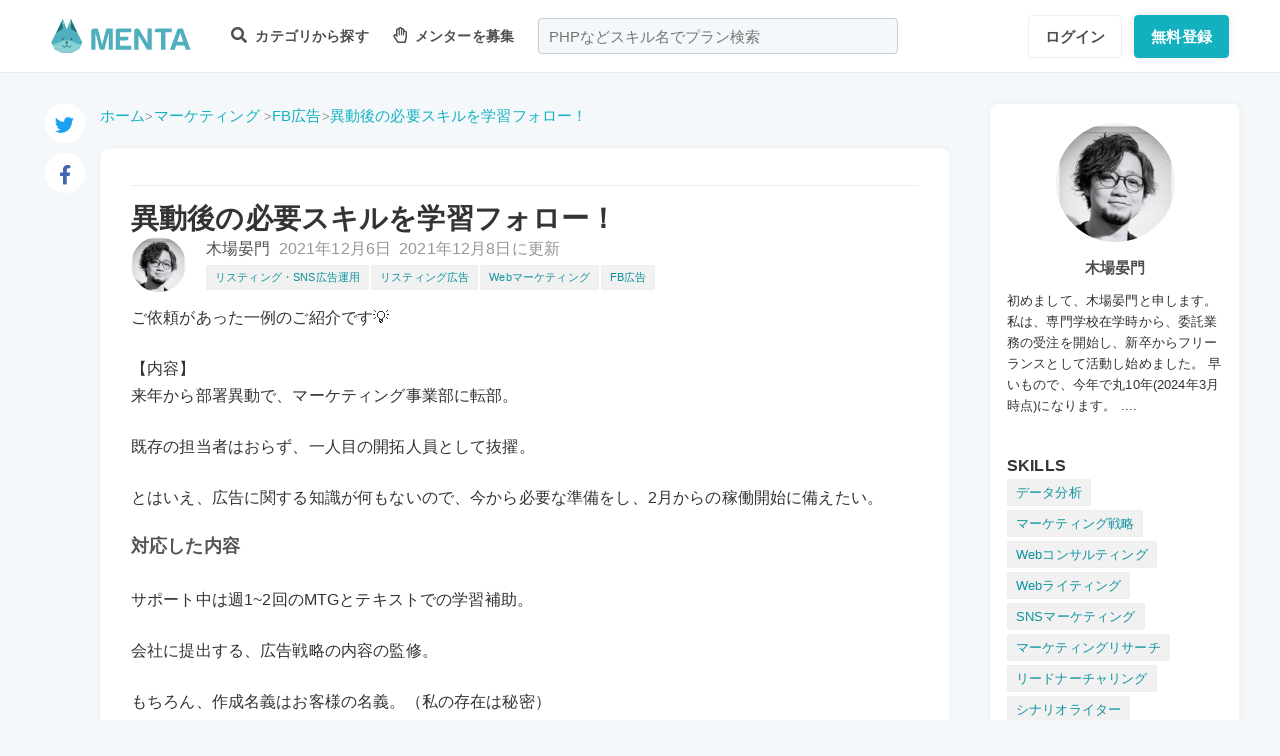

--- FILE ---
content_type: text/html; charset=UTF-8
request_url: https://menta.work/post/detail/37045/SEp37h2XahQDCiYdqSlH?searchTag=2802
body_size: 14557
content:
<!DOCTYPE html>
<html lang="ja">

<head>
    <meta charset="UTF-8">
    <meta http-equiv="X-UA-Compatible"
          content="IE=edge">
    <title>異動後の必要スキルを学習フォロー！ | 【MENTA】No1.メンターサービスでプロに直接相談しよう！</title>
    <link rel="shortcut icon"
          href="https://menta.work/resource/img/favicon.ico">
    <meta name="csrf-token"
          content="Yt8Hz9265mxyHrJHZhxGTH9ALPOKe8pxYYn5XZfF">
            <meta name="description"
              content="ご依頼があった一例のご紹介です💡
【内容】
来年から部署異動で、マーケティング事業部に転部。
既存の担当者はおらず、一人目の開拓人員として抜擢。
とはいえ、広告に関する知識が何もないので、今から必要な....">
            <meta name="thumbnail"
          content="https://menta.work/resource/img/ogp.png">
            <meta name="robots"
              content="noindex,follow">
                <meta property="og:title"
              content="異動後の必要スキルを学習フォロー！｜【MENTA】No1.メンターサービスでプロに直接相談しよう！" />
        <meta property="og:description"
          content="ご依頼があった一例のご紹介です💡
【内容】
来年から部署異動で、マーケティング事業部に転部。
既存の担当者はおらず、一人目の開拓人員として抜擢。
とはいえ、広告に関する知識が何もないので、今から必要な...." />
    <meta property="og:type"
          content="website" />
    <meta property="og:url"
          content="https://menta.work/post/detail/37045/SEp37h2XahQDCiYdqSlH?searchTag=2802" />
    <meta property="og:image"
          content="https://menta.work/images/menta_ogp.png" />
    <meta property="image_src"
          content="https://menta.work/images/menta_ogp.png">
    <meta property="og:locale"
          content="ja_JP" />
    <meta property="fb:app_id"
          content="1236373853159960" />
    <meta name="twitter:card"
          content="summary">
    <meta name="twitter:site"
          content="@mentajp">
            <meta name="twitter:title"
              content="異動後の必要スキルを学習フォロー！｜MENTA">
        <meta name="twitter:description"
          content="ご依頼があった一例のご紹介です💡
【内容】
来年から部署異動で、マーケティング事業部に転部。
既存の担当者はおらず、一人目の開拓人員として抜擢。
とはいえ、広告に関する知識が何もないので、今から必要な....">
    <meta name="twitter:image"
          content="https://menta.work/images/menta_ogp.png">
    <meta name="p:domain_verify"
          content="f6fdf31f9c7b382ff94bb5adcb360918" />

    
    
        
            <script type="application/ld+json">
        {
            "@context": "https://schema.org",
            "@type": "BreadcrumbList",
            "itemListElement": [
                {
                    "@type": "ListItem",
                    "position": 1,
                    "name": "ホーム",
                    "item": "https://menta.work"
                },
                {
                    "@type": "ListItem",
                    "position": 2,
                    "name": "マーケティング",
                        "item": "https://menta.work/post/category/5"
                },
                    {
                "@type": "ListItem",
                "position": 3,
                        "name": "FB広告",
                        "item": "https://menta.work/post/tag/2802"
                    },
                {
            "@type": "ListItem",
            "position": 4,
                    "name": "異動後の必要スキルを学習フォロー！",
                    "item": "https://menta.work/post/detail/37045/SEp37h2XahQDCiYdqSlH"
                }
            ]
        }
    </script>

    <link rel="preload" as="style" href="https://menta.work/build/assets/app-BvAl6ZIe.css" /><link rel="preload" as="style" href="https://menta.work/build/assets/app-CO1C6y64.css" /><link rel="modulepreload" href="https://menta.work/build/assets/app-Cto-id9J.js" /><link rel="stylesheet" href="https://menta.work/build/assets/app-BvAl6ZIe.css" /><link rel="stylesheet" href="https://menta.work/build/assets/app-CO1C6y64.css" /><script type="module" src="https://menta.work/build/assets/app-Cto-id9J.js" defer></script>    
    <script type="text/javascript">
        (function() {
            var css = document.createElement('link');
            css.href = '/resource/css/fontawesome/css/all.min.css';
            css.rel = 'stylesheet';
            css.type = 'text/css';
            document.getElementsByTagName('head')[0].appendChild(css);
        })();
    </script>

    
    <meta name="viewport"
          content="width=device-width,initial-scale=1,maximum-scale=1.0">

    <!-- Global Site Tag (gtag.js) - Google Analytics -->
    <script async
            src="https://www.googletagmanager.com/gtag/js?id=UA-120129337-1"></script>
    <script>
        window.dataLayer = window.dataLayer || [];

        function gtag() {
            dataLayer.push(arguments);
        }

        gtag('js', new Date());
                    gtag('config', 'UA-120129337-1', {
                'optimize_id': 'GTM-MQ4DT8T'
            });
            </script>

    <!-- Google Tag Manager -->
    <script>
        (function(w, d, s, l, i) {
            w[l] = w[l] || [];
            w[l].push({
                'gtm.start': new Date().getTime(),
                event: 'gtm.js'
            });
            var f = d.getElementsByTagName(s)[0],
                j = d.createElement(s),
                dl = l != 'dataLayer' ? '&l=' + l : '';
            j.async = true;
            j.src =
                'https://www.googletagmanager.com/gtm.js?id=' + i + dl;
            f.parentNode.insertBefore(j, f);
        })(window, document, 'script', 'dataLayer', 'GTM-W8MC72X');
    </script>
    <!-- End Google Tag Manager -->

    <!-- Google Tag Manager -->
    <script>
        (function(w, d, s, l, i) {
            w[l] = w[l] || [];
            w[l].push({
                'gtm.start': new Date().getTime(),
                event: 'gtm.js'
            });
            var f = d.getElementsByTagName(s)[0],
                j = d.createElement(s),
                dl = l != 'dataLayer' ? '&l=' + l : '';
            j.async = true;
            j.src =
                'https://www.googletagmanager.com/gtm.js?id=' + i + dl;
            f.parentNode.insertBefore(j, f);
        })(window, document, 'script', 'dataLayer', 'GTM-WWS8TC92');
    </script>
    <!-- End Google Tag Manager -->

        
    <link rel="apple-touch-icon"
          href="https://menta.work/resource/img/logo-192x192.png">
    <meta name="apple-mobile-web-app-status-bar"
          content="#37a5ac">
    <meta name="theme-color"
          content="#37a5ac">
</head>

<body>
    <!-- Google Tag Manager (noscript) -->
    <noscript>
        <iframe src="https://www.googletagmanager.com/ns.html?id=GTM-W8MC72X"
                height="0"
                width="0"
                style="display:none;visibility:hidden"></iframe>
    </noscript>
    <!-- End Google Tag Manager (noscript) -->

    <!-- Google Tag Manager (noscript) -->
    <noscript>
        <iframe src="https://www.googletagmanager.com/ns.html?id=GTM-WWS8TC92"
                height="0"
                width="0"
                style="display:none;visibility:hidden"></iframe>
    </noscript>
    <!-- End Google Tag Manager (noscript) -->

    
    
    
    

    <!-- swiper.js -->
    <link rel="stylesheet"
          href="https://cdn.jsdelivr.net/npm/swiper@7/swiper-bundle.min.css" />
    <script src="https://cdn.jsdelivr.net/npm/swiper@7/swiper-bundle.min.js"></script>

    <main id="app"
          class=""
          data-action="post/show">
        <div class="v-app header-container sticky top-0 z-50">
                                                    
                <header class="header mini pc_header hidden lg:block">
    <div class="header_inner">
        <div class="header_inner_head flexbox">
            <div id="logo">
                <a href="/"
                   class="flexbox"><img src="https://menta.work/resource/img/logo.svg"
                         loading="lazy"
                         alt="ヘッダーロゴ"></a>
            </div>

            
                <ul class="menu gnav flexbox">

                    
                    
                    
                                            <li class="menu_item flexbox"
                            style="margin-right: 24px;">
                            <a href="https://menta.work/plan"><i class="fas fa-search"></i>
                                カテゴリから探す
                            </a>
                            <ul class="bigmenu">
                                                                    <li class="bigmenu_item">
                                        <a class="bigmenu_item_link"
                                           href="https://menta.work/plan/category/1">
                                            プログラミング
                                        </a>
                                        <ul class="grandchild categories">
                                                                                            <li class="grandchild_item">
                                                    <a class="grandchild_item_link"
                                                       href="https://menta.work/plan/category/27">
                                                        サーバーサイド
                                                    </a>
                                                </li>
                                                                                            <li class="grandchild_item">
                                                    <a class="grandchild_item_link"
                                                       href="https://menta.work/plan/category/28">
                                                        フロントエンド
                                                    </a>
                                                </li>
                                                                                            <li class="grandchild_item">
                                                    <a class="grandchild_item_link"
                                                       href="https://menta.work/plan/category/105">
                                                        フルスタック
                                                    </a>
                                                </li>
                                                                                            <li class="grandchild_item">
                                                    <a class="grandchild_item_link"
                                                       href="https://menta.work/plan/category/29">
                                                        スマートフォンアプリ
                                                    </a>
                                                </li>
                                                                                            <li class="grandchild_item">
                                                    <a class="grandchild_item_link"
                                                       href="https://menta.work/plan/category/30">
                                                        インフラ・クラウド
                                                    </a>
                                                </li>
                                                                                            <li class="grandchild_item">
                                                    <a class="grandchild_item_link"
                                                       href="https://menta.work/plan/category/32">
                                                        ゲームプログラム
                                                    </a>
                                                </li>
                                                                                            <li class="grandchild_item">
                                                    <a class="grandchild_item_link"
                                                       href="https://menta.work/plan/category/34">
                                                        WEB制作
                                                    </a>
                                                </li>
                                                                                            <li class="grandchild_item">
                                                    <a class="grandchild_item_link"
                                                       href="https://menta.work/plan/category/104">
                                                        ノーコード
                                                    </a>
                                                </li>
                                                                                    </ul>
                                    </li>
                                                                    <li class="bigmenu_item">
                                        <a class="bigmenu_item_link"
                                           href="https://menta.work/plan/category/6">
                                            デザイン
                                        </a>
                                        <ul class="grandchild categories">
                                                                                            <li class="grandchild_item">
                                                    <a class="grandchild_item_link"
                                                       href="https://menta.work/plan/category/35">
                                                        スマホアプリデザイン
                                                    </a>
                                                </li>
                                                                                            <li class="grandchild_item">
                                                    <a class="grandchild_item_link"
                                                       href="https://menta.work/plan/category/36">
                                                        UI・UX
                                                    </a>
                                                </li>
                                                                                            <li class="grandchild_item">
                                                    <a class="grandchild_item_link"
                                                       href="https://menta.work/plan/category/37">
                                                        CMS構築
                                                    </a>
                                                </li>
                                                                                            <li class="grandchild_item">
                                                    <a class="grandchild_item_link"
                                                       href="https://menta.work/plan/category/38">
                                                        ECサイト構築
                                                    </a>
                                                </li>
                                                                                            <li class="grandchild_item">
                                                    <a class="grandchild_item_link"
                                                       href="https://menta.work/plan/category/39">
                                                        ロゴ／イラスト
                                                    </a>
                                                </li>
                                                                                            <li class="grandchild_item">
                                                    <a class="grandchild_item_link"
                                                       href="https://menta.work/plan/category/40">
                                                        チラシ・パンフレット
                                                    </a>
                                                </li>
                                                                                            <li class="grandchild_item">
                                                    <a class="grandchild_item_link"
                                                       href="https://menta.work/plan/category/96">
                                                        Webデザイン
                                                    </a>
                                                </li>
                                                                                            <li class="grandchild_item">
                                                    <a class="grandchild_item_link"
                                                       href="https://menta.work/plan/category/100">
                                                        プロダクトデザイン
                                                    </a>
                                                </li>
                                                                                            <li class="grandchild_item">
                                                    <a class="grandchild_item_link"
                                                       href="https://menta.work/plan/category/102">
                                                        3Dデザイン
                                                    </a>
                                                </li>
                                                                                            <li class="grandchild_item">
                                                    <a class="grandchild_item_link"
                                                       href="https://menta.work/plan/category/103">
                                                        グラフィックデザイン
                                                    </a>
                                                </li>
                                                                                    </ul>
                                    </li>
                                                                    <li class="bigmenu_item">
                                        <a class="bigmenu_item_link"
                                           href="https://menta.work/plan/category/5">
                                            マーケティング
                                        </a>
                                        <ul class="grandchild categories">
                                                                                            <li class="grandchild_item">
                                                    <a class="grandchild_item_link"
                                                       href="https://menta.work/plan/category/44">
                                                        SEO／SEM
                                                    </a>
                                                </li>
                                                                                            <li class="grandchild_item">
                                                    <a class="grandchild_item_link"
                                                       href="https://menta.work/plan/category/43">
                                                        リスティング・SNS広告運用
                                                    </a>
                                                </li>
                                                                                            <li class="grandchild_item">
                                                    <a class="grandchild_item_link"
                                                       href="https://menta.work/plan/category/72">
                                                        SNSマーケティング
                                                    </a>
                                                </li>
                                                                                            <li class="grandchild_item">
                                                    <a class="grandchild_item_link"
                                                       href="https://menta.work/plan/category/42">
                                                        オフラインマーケティング
                                                    </a>
                                                </li>
                                                                                            <li class="grandchild_item">
                                                    <a class="grandchild_item_link"
                                                       href="https://menta.work/plan/category/45">
                                                        データサイエンティスト
                                                    </a>
                                                </li>
                                                                                            <li class="grandchild_item">
                                                    <a class="grandchild_item_link"
                                                       href="https://menta.work/plan/category/89">
                                                        ブランディング
                                                    </a>
                                                </li>
                                                                                            <li class="grandchild_item">
                                                    <a class="grandchild_item_link"
                                                       href="https://menta.work/plan/category/90">
                                                        アナリティクス
                                                    </a>
                                                </li>
                                                                                            <li class="grandchild_item">
                                                    <a class="grandchild_item_link"
                                                       href="https://menta.work/plan/category/91">
                                                        マーケティング戦略
                                                    </a>
                                                </li>
                                                                                    </ul>
                                    </li>
                                                                    <li class="bigmenu_item">
                                        <a class="bigmenu_item_link"
                                           href="https://menta.work/plan/category/24">
                                            ビジネス
                                        </a>
                                        <ul class="grandchild categories">
                                                                                            <li class="grandchild_item">
                                                    <a class="grandchild_item_link"
                                                       href="https://menta.work/plan/category/3">
                                                        起業・独立
                                                    </a>
                                                </li>
                                                                                            <li class="grandchild_item">
                                                    <a class="grandchild_item_link"
                                                       href="https://menta.work/plan/category/21">
                                                        就職・キャリア相談
                                                    </a>
                                                </li>
                                                                                            <li class="grandchild_item">
                                                    <a class="grandchild_item_link"
                                                       href="https://menta.work/plan/category/71">
                                                        副業
                                                    </a>
                                                </li>
                                                                                            <li class="grandchild_item">
                                                    <a class="grandchild_item_link"
                                                       href="https://menta.work/plan/category/58">
                                                        マネジメント
                                                    </a>
                                                </li>
                                                                                            <li class="grandchild_item">
                                                    <a class="grandchild_item_link"
                                                       href="https://menta.work/plan/category/20">
                                                        営業・セールス
                                                    </a>
                                                </li>
                                                                                            <li class="grandchild_item">
                                                    <a class="grandchild_item_link"
                                                       href="https://menta.work/plan/category/55">
                                                        Microsoft Officeツール
                                                    </a>
                                                </li>
                                                                                            <li class="grandchild_item">
                                                    <a class="grandchild_item_link"
                                                       href="https://menta.work/plan/category/56">
                                                        プレゼン・資料作成
                                                    </a>
                                                </li>
                                                                                            <li class="grandchild_item">
                                                    <a class="grandchild_item_link"
                                                       href="https://menta.work/plan/category/57">
                                                        ビジネスコミュニケーション
                                                    </a>
                                                </li>
                                                                                            <li class="grandchild_item">
                                                    <a class="grandchild_item_link"
                                                       href="https://menta.work/plan/category/60">
                                                        会計・ファイナンス
                                                    </a>
                                                </li>
                                                                                            <li class="grandchild_item">
                                                    <a class="grandchild_item_link"
                                                       href="https://menta.work/plan/category/59">
                                                        広報
                                                    </a>
                                                </li>
                                                                                            <li class="grandchild_item">
                                                    <a class="grandchild_item_link"
                                                       href="https://menta.work/plan/category/99">
                                                        貿易・EC運営
                                                    </a>
                                                </li>
                                                                                    </ul>
                                    </li>
                                                                    <li class="bigmenu_item">
                                        <a class="bigmenu_item_link"
                                           href="https://menta.work/plan/category/31">
                                            AI・機械学習
                                        </a>
                                        <ul class="grandchild categories">
                                                                                            <li class="grandchild_item">
                                                    <a class="grandchild_item_link"
                                                       href="https://menta.work/plan/category/81">
                                                        ChatGPT / プロンプトエンジニアリング
                                                    </a>
                                                </li>
                                                                                            <li class="grandchild_item">
                                                    <a class="grandchild_item_link"
                                                       href="https://menta.work/plan/category/106">
                                                        生成AIビジネス活用
                                                    </a>
                                                </li>
                                                                                            <li class="grandchild_item">
                                                    <a class="grandchild_item_link"
                                                       href="https://menta.work/plan/category/107">
                                                        AIプロダクト開発
                                                    </a>
                                                </li>
                                                                                            <li class="grandchild_item">
                                                    <a class="grandchild_item_link"
                                                       href="https://menta.work/plan/category/84">
                                                        AI画像
                                                    </a>
                                                </li>
                                                                                            <li class="grandchild_item">
                                                    <a class="grandchild_item_link"
                                                       href="https://menta.work/plan/category/82">
                                                        データサイエンス
                                                    </a>
                                                </li>
                                                                                            <li class="grandchild_item">
                                                    <a class="grandchild_item_link"
                                                       href="https://menta.work/plan/category/83">
                                                        機械学習
                                                    </a>
                                                </li>
                                                                                    </ul>
                                    </li>
                                                                    <li class="bigmenu_item">
                                        <a class="bigmenu_item_link"
                                           href="https://menta.work/plan/category/15">
                                            動画・映像
                                        </a>
                                        <ul class="grandchild categories">
                                                                                            <li class="grandchild_item">
                                                    <a class="grandchild_item_link"
                                                       href="https://menta.work/plan/category/51">
                                                        カメラ撮影
                                                    </a>
                                                </li>
                                                                                            <li class="grandchild_item">
                                                    <a class="grandchild_item_link"
                                                       href="https://menta.work/plan/category/52">
                                                        動画編集
                                                    </a>
                                                </li>
                                                                                            <li class="grandchild_item">
                                                    <a class="grandchild_item_link"
                                                       href="https://menta.work/plan/category/53">
                                                        CG・アニメーション
                                                    </a>
                                                </li>
                                                                                            <li class="grandchild_item">
                                                    <a class="grandchild_item_link"
                                                       href="https://menta.work/plan/category/97">
                                                        声優
                                                    </a>
                                                </li>
                                                                                            <li class="grandchild_item">
                                                    <a class="grandchild_item_link"
                                                       href="https://menta.work/plan/category/101">
                                                        画像編集
                                                    </a>
                                                </li>
                                                                                    </ul>
                                    </li>
                                                                    <li class="bigmenu_item">
                                        <a class="bigmenu_item_link"
                                           href="https://menta.work/plan/category/18">
                                            ライティング
                                        </a>
                                        <ul class="grandchild categories">
                                                                                            <li class="grandchild_item">
                                                    <a class="grandchild_item_link"
                                                       href="https://menta.work/plan/category/47">
                                                        ライティング
                                                    </a>
                                                </li>
                                                                                            <li class="grandchild_item">
                                                    <a class="grandchild_item_link"
                                                       href="https://menta.work/plan/category/48">
                                                        翻訳家
                                                    </a>
                                                </li>
                                                                                            <li class="grandchild_item">
                                                    <a class="grandchild_item_link"
                                                       href="https://menta.work/plan/category/49">
                                                        コピーライター
                                                    </a>
                                                </li>
                                                                                    </ul>
                                    </li>
                                                                    <li class="bigmenu_item">
                                        <a class="bigmenu_item_link"
                                           href="https://menta.work/plan/category/2">
                                            語学
                                        </a>
                                        <ul class="grandchild categories">
                                                                                            <li class="grandchild_item">
                                                    <a class="grandchild_item_link"
                                                       href="https://menta.work/plan/category/62">
                                                        英会話
                                                    </a>
                                                </li>
                                                                                            <li class="grandchild_item">
                                                    <a class="grandchild_item_link"
                                                       href="https://menta.work/plan/category/63">
                                                        ビジネス英語
                                                    </a>
                                                </li>
                                                                                            <li class="grandchild_item">
                                                    <a class="grandchild_item_link"
                                                       href="https://menta.work/plan/category/85">
                                                        スペイン語
                                                    </a>
                                                </li>
                                                                                            <li class="grandchild_item">
                                                    <a class="grandchild_item_link"
                                                       href="https://menta.work/plan/category/86">
                                                        中国語
                                                    </a>
                                                </li>
                                                                                            <li class="grandchild_item">
                                                    <a class="grandchild_item_link"
                                                       href="https://menta.work/plan/category/64">
                                                        その他外国語・留学
                                                    </a>
                                                </li>
                                                                                    </ul>
                                    </li>
                                                                    <li class="bigmenu_item">
                                        <a class="bigmenu_item_link"
                                           href="https://menta.work/plan/category/25">
                                            ライフスタイル
                                        </a>
                                        <ul class="grandchild categories">
                                                                                            <li class="grandchild_item">
                                                    <a class="grandchild_item_link"
                                                       href="https://menta.work/plan/category/7">
                                                        悩み相談
                                                    </a>
                                                </li>
                                                                                            <li class="grandchild_item">
                                                    <a class="grandchild_item_link"
                                                       href="https://menta.work/plan/category/66">
                                                        コーチング
                                                    </a>
                                                </li>
                                                                                            <li class="grandchild_item">
                                                    <a class="grandchild_item_link"
                                                       href="https://menta.work/plan/category/67">
                                                        ハンドメイド
                                                    </a>
                                                </li>
                                                                                            <li class="grandchild_item">
                                                    <a class="grandchild_item_link"
                                                       href="https://menta.work/plan/category/68">
                                                        料理
                                                    </a>
                                                </li>
                                                                                            <li class="grandchild_item">
                                                    <a class="grandchild_item_link"
                                                       href="https://menta.work/plan/category/69">
                                                        DIY
                                                    </a>
                                                </li>
                                                                                            <li class="grandchild_item">
                                                    <a class="grandchild_item_link"
                                                       href="https://menta.work/plan/category/92">
                                                        ファッション
                                                    </a>
                                                </li>
                                                                                            <li class="grandchild_item">
                                                    <a class="grandchild_item_link"
                                                       href="https://menta.work/plan/category/93">
                                                        音楽
                                                    </a>
                                                </li>
                                                                                            <li class="grandchild_item">
                                                    <a class="grandchild_item_link"
                                                       href="https://menta.work/plan/category/94">
                                                        格闘技
                                                    </a>
                                                </li>
                                                                                            <li class="grandchild_item">
                                                    <a class="grandchild_item_link"
                                                       href="https://menta.work/plan/category/95">
                                                        ゲーム
                                                    </a>
                                                </li>
                                                                                            <li class="grandchild_item">
                                                    <a class="grandchild_item_link"
                                                       href="https://menta.work/plan/category/98">
                                                        資格試験
                                                    </a>
                                                </li>
                                                                                    </ul>
                                    </li>
                                                                    <li class="bigmenu_item">
                                        <a class="bigmenu_item_link"
                                           href="https://menta.work/plan/category/73">
                                            占い
                                        </a>
                                        <ul class="grandchild categories">
                                                                                            <li class="grandchild_item">
                                                    <a class="grandchild_item_link"
                                                       href="https://menta.work/plan/category/74">
                                                        タロット占い
                                                    </a>
                                                </li>
                                                                                            <li class="grandchild_item">
                                                    <a class="grandchild_item_link"
                                                       href="https://menta.work/plan/category/75">
                                                        マヤ暦・誕生日占い
                                                    </a>
                                                </li>
                                                                                            <li class="grandchild_item">
                                                    <a class="grandchild_item_link"
                                                       href="https://menta.work/plan/category/76">
                                                        手相占い
                                                    </a>
                                                </li>
                                                                                            <li class="grandchild_item">
                                                    <a class="grandchild_item_link"
                                                       href="https://menta.work/plan/category/77">
                                                        占星術
                                                    </a>
                                                </li>
                                                                                    </ul>
                                    </li>
                                                                    <li class="bigmenu_item">
                                        <a class="bigmenu_item_link"
                                           href="https://menta.work/plan/category/78">
                                            フィットネス
                                        </a>
                                        <ul class="grandchild categories">
                                                                                            <li class="grandchild_item">
                                                    <a class="grandchild_item_link"
                                                       href="https://menta.work/plan/category/79">
                                                        ヨガ
                                                    </a>
                                                </li>
                                                                                            <li class="grandchild_item">
                                                    <a class="grandchild_item_link"
                                                       href="https://menta.work/plan/category/80">
                                                        パーソナルトレーニング
                                                    </a>
                                                </li>
                                                                                    </ul>
                                    </li>
                                                                    <li class="bigmenu_item">
                                        <a class="bigmenu_item_link"
                                           href="https://menta.work/plan/category/87">
                                            その他
                                        </a>
                                        <ul class="grandchild categories">
                                                                                            <li class="grandchild_item">
                                                    <a class="grandchild_item_link"
                                                       href="https://menta.work/plan/category/88">
                                                        その他
                                                    </a>
                                                </li>
                                                                                    </ul>
                                    </li>
                                                            </ul>
                        </li>

                        
                                                    <li class="menu_item"
                                style="margin-right: 24px;">
                                <a href="https://menta.work/bosyu/add"><i class="far fa-hand-paper"></i>
                                    メンターを募集
                                </a>
                            </li>
                                                            </ul>

                                    
                    <div class="v-app suggest_search_window">
                        <search-form placeholder="PHPなどスキル名でプラン検索"
                                     plan-index-url="https://menta.work/plan"
                                     old-input=""></search-form>
                    </div>
                 

                <nav class="navi auth_buttons flexbox">
                                            <div class="navi_login"><a href="https://menta.work/login"
                               class="button"
                               tabindex="0"
                               >ログイン</a>
                        </div>
                                                                <div class="navi_entry"><a href="https://menta.work/register/choose?c=header"
                               class="button primaryButton"
                               tabindex="0"
                               >無料登録</a>
                        </div>
                                                        </nav>
                    </div>
    </div>
</header>

                
                <header class="tablet_sp_header flex flex-wrap items-center justify-between md:flex-nowrap lg:hidden">
        <div id="logo"
         class="mt-1 w-1/3 p-1 md:w-1/4">
        <a href="/">
            <img src="https://menta.work/resource/img/logo.svg"
                 loading="lazy"
                 alt="ヘッダーロゴ"
                 class="w-full">
        </a>
    </div>
            <div class="flex-1">
            <input id="nav-input"
                   type="checkbox"
                   class="nav-unshown">
                            
                <div class="tab_search_window_hyoji mr-auto">
                                            
                        <input id="search-input_tab"
                               type="checkbox"
                               class="search-unshown">
                        <div class="menu_icon mr-auto">
                            <label id="search-open"
                                   for="search-input_tab">
                                <div class="search w-full">
    <div class="relative w-full p-1">
        <div class="center-v header_search gray2 absolute left-1 right-1"><i class="fa fa-search"></i></div>
        <div id="q"
             class="m-l-0 w-full appearance-none overflow-hidden whitespace-nowrap rounded-lg bg-gray-200 px-4 py-2">
            <p class="whitespace-nowrap text-center md:ml-6 md:text-left"
               style="color: #757575; opacity: 0.7;">PHPなどスキル名でプラン検索</p>
        </div>
    </div>
</div>
                            </label>
                        </div>
                        <div id="search-content">
        <form action="https://menta.work/plan"
              class="grid items-center gap-3">
            <div class="flex justify-end">
                <button name="close_modal"
                        type="button"
                        class="flex items-center justify-center rounded-md border border-black bg-white p-2 text-black hover:bg-gray-100 hover:text-gray-500 focus:outline-none focus:ring-2 focus:ring-inset focus:ring-indigo-500">
                    <svg class="h-6 w-6"
                         xmlns="http://www.w3.org/2000/svg"
                         fill="none"
                         viewBox="0 0 24 24"
                         stroke="currentColor"
                         aria-hidden="true">
                        <path stroke-linecap="round"
                              stroke-linejoin="round"
                              stroke-width="2"
                              d="M6 18L18 6M6 6l12 12" />
                    </svg>
                </button>
            </div>
            <div>
                <div class="relative">
                    <div class="center-v header_search absolute left-1"><i class="fa fa-search"></i></div>
                    <input class="w-full overflow-hidden whitespace-nowrap text-center"
                           type="text"
                           placeholder="PHPなどスキル名でプラン検索"
                           name="q"
                           value="" />
                </div>
            </div>
            <div class="flex justify-end">
                <button name="search-clear-button"
                        type="button"
                        class="p-2 text-gray-600 underline">検索条件をクリア
                </button>
            </div>
            <div>
                <p class="mb-1">学習方法</p>
                <div class="flex items-center gap-4">
                                            <label class="checkbox-button flex cursor-pointer">
                            <input type="radio"
                                   name="communicationType"
                                   value="1"
                                   >
                            <span class="pl-2 text-menta hover:text-white">チャット</span>
                        </label>
                                            <label class="checkbox-button flex cursor-pointer">
                            <input type="radio"
                                   name="communicationType"
                                   value="2"
                                   >
                            <span class="pl-2 text-menta hover:text-white">ビデオ通話</span>
                        </label>
                                    </div>
            </div>
            <div>
                <p class="mb-1">メンター情報</p>
                <div class="flex flex-wrap items-center gap-4">
                                                                <label class="checkbox-button">
                            <input type="checkbox"
                                   name="register_status[verified]"
                                   value="1"
                                   >
                            <span>本人確認済</span>
                        </label>
                                            <label class="checkbox-button">
                            <input type="checkbox"
                                   name="register_status[has_nda]"
                                   value="1"
                                   >
                            <span>NDA合意済</span>
                        </label>
                                            <label class="checkbox-button">
                            <input type="checkbox"
                                   name="register_status[has_results]"
                                   value="1"
                                   >
                            <span>経歴登録済</span>
                        </label>
                                            <label class="checkbox-button">
                            <input type="checkbox"
                                   name="register_status[logined]"
                                   value="1"
                                   >
                            <span>最終ログイン30日以内</span>
                        </label>
                                    </div>
            </div>
            <div>
                <p class="mb-1">料金</p>
                <div class="flex flex-wrap items-center gap-4">
                                            <label class="checkbox-button">
                            <input type="radio"
                                   name="price"
                                   value="0"
                                   >
                            <span>
                                                                    無料
                                                            </span>
                        </label>
                                            <label class="checkbox-button">
                            <input type="radio"
                                   name="price"
                                   value="3000"
                                   >
                            <span>
                                                                    〜3,000円
                                                            </span>
                        </label>
                                            <label class="checkbox-button">
                            <input type="radio"
                                   name="price"
                                   value="5000"
                                   >
                            <span>
                                                                    〜5,000円
                                                            </span>
                        </label>
                                            <label class="checkbox-button">
                            <input type="radio"
                                   name="price"
                                   value="10000"
                                   >
                            <span>
                                                                    〜10,000円
                                                            </span>
                        </label>
                                            <label class="checkbox-button">
                            <input type="radio"
                                   name="price"
                                   value="20000"
                                   >
                            <span>
                                                                    〜20,000円
                                                            </span>
                        </label>
                                            <label class="checkbox-button">
                            <input type="radio"
                                   name="price"
                                   value="30000"
                                   >
                            <span>
                                                                    〜30,000円
                                                            </span>
                        </label>
                                            <label class="checkbox-button">
                            <input type="radio"
                                   name="price"
                                   value="50000"
                                   >
                            <span>
                                                                    〜50,000円
                                                            </span>
                        </label>
                                    </div>
            </div>
            <div>
                <p class="mb-1">対応時間帯</p>
                <div class="flex flex-wrap items-center gap-4">
                                            <label class="checkbox-button">
                            <input type="checkbox"
                                   name="activity_times[]"
                                   value="1"
                                   >
                            <span>平日朝</span>
                        </label>
                                            <label class="checkbox-button">
                            <input type="checkbox"
                                   name="activity_times[]"
                                   value="2"
                                   >
                            <span>平日日中</span>
                        </label>
                                            <label class="checkbox-button">
                            <input type="checkbox"
                                   name="activity_times[]"
                                   value="3"
                                   >
                            <span>平日夜</span>
                        </label>
                                            <label class="checkbox-button">
                            <input type="checkbox"
                                   name="activity_times[]"
                                   value="4"
                                   >
                            <span>土曜日</span>
                        </label>
                                            <label class="checkbox-button">
                            <input type="checkbox"
                                   name="activity_times[]"
                                   value="5"
                                   >
                            <span>日曜日</span>
                        </label>
                                    </div>
            </div>
            <div>
                <p class="mb-1">返信スピード</p>
                <div class="flex flex-wrap items-center gap-4">
                                            <label class="checkbox-button">
                            <input type="checkbox"
                                   name="reply_speeds[]"
                                   value="1"
                                   >
                            <span>24時間以内</span>
                        </label>
                                            <label class="checkbox-button">
                            <input type="checkbox"
                                   name="reply_speeds[]"
                                   value="2"
                                   >
                            <span> 1〜2日以内</span>
                        </label>
                                            <label class="checkbox-button">
                            <input type="checkbox"
                                   name="reply_speeds[]"
                                   value="3"
                                   >
                            <span> 2〜3日以内</span>
                        </label>
                                            <label class="checkbox-button">
                            <input type="checkbox"
                                   name="reply_speeds[]"
                                   value="4"
                                   >
                            <span> 1週間以内</span>
                        </label>
                                    </div>
            </div>
            <div class="flex items-center justify-center">
                <button type="submit"
                        class="w-full rounded-lg bg-menta px-2 py-4 text-base font-bold text-white">検索
                </button>
            </div>
        </form>
    </div>
    <label class="search-unshown"
           id="search-close"
           for="search-input_tab"></label>
                        <label class="search-unshown"
                               id="search-close"
                               for="search-input_tab"></label>
                                    </div>
                <label class="nav-unshown"
                       id="nav-close"
                       for="nav-input"></label>
                <div id="nav-content">
                    
                                            <div class="p-navi-buttons register-buttons u-color__base_bg">
                            <a href="https://menta.work/register/choose"
                               class="c-button c-button__standard register-button">無料登録</a>
                            <a href="https://menta.work/login"
                               class="text_link alignCenter f13 mt-6 block">ログイン</a>
                        </div>

                        <ul class="p-b2 bggray">
                            <a href="https://menta.work/register/choose?c=sm_plan&amp;login=on">
                                <li>
                                    メンターを探す
                                </li>
                            </a>

                            <a href="https://menta.work/register/choose?c=sm_bosyu&amp;login=on">
                                <li>メンターを募集</li>
                            </a>
                        </ul>
                    
                                    </div>
        </div>
        <div class=" gap-3  flex items-center justify-end">
                            <div class="login"><a href="https://menta.work/login"
                       >ログイン</a>
                </div>
                <div class="navi_entry p-1"><a href="https://menta.work/register/choose"
                       class="button primaryButton"
                       tabindex="0"
                       >登録</a>
                </div>
                                                    <div class="menu_icon menu_icon_last ml-2">
                    <label id="nav-open"
                           for="nav-input">
                        <i class="fas fa-bars"></i>
                    </label>
                </div>
                    </div>

                    <div class="flex-1 md:hidden">
                
                <div class="block w-full">

                    
                    <input id="search-input_sp"
                           type="checkbox"
                           class="search-unshown">
                    <div class="menu_icon flexbox w-full justify-center">
                        <label id="search-open"
                               for="search-input_sp"
                               class="m-r-0 w-full">
                            <div class="search w-full">
    <div class="relative w-full p-1">
        <div class="center-v header_search gray2 absolute left-1 right-1"><i class="fa fa-search"></i></div>
        <div id="q"
             class="m-l-0 w-full appearance-none overflow-hidden whitespace-nowrap rounded-lg bg-gray-200 px-4 py-2">
            <p class="whitespace-nowrap text-center md:ml-6 md:text-left"
               style="color: #757575; opacity: 0.7;">PHPなどスキル名でプラン検索</p>
        </div>
    </div>
</div>
                        </label>
                    </div>
                    <div id="search-content">
        <form action="https://menta.work/plan"
              class="grid items-center gap-3">
            <div class="flex justify-end">
                <button name="close_modal"
                        type="button"
                        class="flex items-center justify-center rounded-md border border-black bg-white p-2 text-black hover:bg-gray-100 hover:text-gray-500 focus:outline-none focus:ring-2 focus:ring-inset focus:ring-indigo-500">
                    <svg class="h-6 w-6"
                         xmlns="http://www.w3.org/2000/svg"
                         fill="none"
                         viewBox="0 0 24 24"
                         stroke="currentColor"
                         aria-hidden="true">
                        <path stroke-linecap="round"
                              stroke-linejoin="round"
                              stroke-width="2"
                              d="M6 18L18 6M6 6l12 12" />
                    </svg>
                </button>
            </div>
            <div>
                <div class="relative">
                    <div class="center-v header_search absolute left-1"><i class="fa fa-search"></i></div>
                    <input class="w-full overflow-hidden whitespace-nowrap text-center"
                           type="text"
                           placeholder="PHPなどスキル名でプラン検索"
                           name="q"
                           value="" />
                </div>
            </div>
            <div class="flex justify-end">
                <button name="search-clear-button"
                        type="button"
                        class="p-2 text-gray-600 underline">検索条件をクリア
                </button>
            </div>
            <div>
                <p class="mb-1">学習方法</p>
                <div class="flex items-center gap-4">
                                            <label class="checkbox-button flex cursor-pointer">
                            <input type="radio"
                                   name="communicationType"
                                   value="1"
                                   >
                            <span class="pl-2 text-menta hover:text-white">チャット</span>
                        </label>
                                            <label class="checkbox-button flex cursor-pointer">
                            <input type="radio"
                                   name="communicationType"
                                   value="2"
                                   >
                            <span class="pl-2 text-menta hover:text-white">ビデオ通話</span>
                        </label>
                                    </div>
            </div>
            <div>
                <p class="mb-1">メンター情報</p>
                <div class="flex flex-wrap items-center gap-4">
                                                                <label class="checkbox-button">
                            <input type="checkbox"
                                   name="register_status[verified]"
                                   value="1"
                                   >
                            <span>本人確認済</span>
                        </label>
                                            <label class="checkbox-button">
                            <input type="checkbox"
                                   name="register_status[has_nda]"
                                   value="1"
                                   >
                            <span>NDA合意済</span>
                        </label>
                                            <label class="checkbox-button">
                            <input type="checkbox"
                                   name="register_status[has_results]"
                                   value="1"
                                   >
                            <span>経歴登録済</span>
                        </label>
                                            <label class="checkbox-button">
                            <input type="checkbox"
                                   name="register_status[logined]"
                                   value="1"
                                   >
                            <span>最終ログイン30日以内</span>
                        </label>
                                    </div>
            </div>
            <div>
                <p class="mb-1">料金</p>
                <div class="flex flex-wrap items-center gap-4">
                                            <label class="checkbox-button">
                            <input type="radio"
                                   name="price"
                                   value="0"
                                   >
                            <span>
                                                                    無料
                                                            </span>
                        </label>
                                            <label class="checkbox-button">
                            <input type="radio"
                                   name="price"
                                   value="3000"
                                   >
                            <span>
                                                                    〜3,000円
                                                            </span>
                        </label>
                                            <label class="checkbox-button">
                            <input type="radio"
                                   name="price"
                                   value="5000"
                                   >
                            <span>
                                                                    〜5,000円
                                                            </span>
                        </label>
                                            <label class="checkbox-button">
                            <input type="radio"
                                   name="price"
                                   value="10000"
                                   >
                            <span>
                                                                    〜10,000円
                                                            </span>
                        </label>
                                            <label class="checkbox-button">
                            <input type="radio"
                                   name="price"
                                   value="20000"
                                   >
                            <span>
                                                                    〜20,000円
                                                            </span>
                        </label>
                                            <label class="checkbox-button">
                            <input type="radio"
                                   name="price"
                                   value="30000"
                                   >
                            <span>
                                                                    〜30,000円
                                                            </span>
                        </label>
                                            <label class="checkbox-button">
                            <input type="radio"
                                   name="price"
                                   value="50000"
                                   >
                            <span>
                                                                    〜50,000円
                                                            </span>
                        </label>
                                    </div>
            </div>
            <div>
                <p class="mb-1">対応時間帯</p>
                <div class="flex flex-wrap items-center gap-4">
                                            <label class="checkbox-button">
                            <input type="checkbox"
                                   name="activity_times[]"
                                   value="1"
                                   >
                            <span>平日朝</span>
                        </label>
                                            <label class="checkbox-button">
                            <input type="checkbox"
                                   name="activity_times[]"
                                   value="2"
                                   >
                            <span>平日日中</span>
                        </label>
                                            <label class="checkbox-button">
                            <input type="checkbox"
                                   name="activity_times[]"
                                   value="3"
                                   >
                            <span>平日夜</span>
                        </label>
                                            <label class="checkbox-button">
                            <input type="checkbox"
                                   name="activity_times[]"
                                   value="4"
                                   >
                            <span>土曜日</span>
                        </label>
                                            <label class="checkbox-button">
                            <input type="checkbox"
                                   name="activity_times[]"
                                   value="5"
                                   >
                            <span>日曜日</span>
                        </label>
                                    </div>
            </div>
            <div>
                <p class="mb-1">返信スピード</p>
                <div class="flex flex-wrap items-center gap-4">
                                            <label class="checkbox-button">
                            <input type="checkbox"
                                   name="reply_speeds[]"
                                   value="1"
                                   >
                            <span>24時間以内</span>
                        </label>
                                            <label class="checkbox-button">
                            <input type="checkbox"
                                   name="reply_speeds[]"
                                   value="2"
                                   >
                            <span> 1〜2日以内</span>
                        </label>
                                            <label class="checkbox-button">
                            <input type="checkbox"
                                   name="reply_speeds[]"
                                   value="3"
                                   >
                            <span> 2〜3日以内</span>
                        </label>
                                            <label class="checkbox-button">
                            <input type="checkbox"
                                   name="reply_speeds[]"
                                   value="4"
                                   >
                            <span> 1週間以内</span>
                        </label>
                                    </div>
            </div>
            <div class="flex items-center justify-center">
                <button type="submit"
                        class="w-full rounded-lg bg-menta px-2 py-4 text-base font-bold text-white">検索
                </button>
            </div>
        </form>
    </div>
    <label class="search-unshown"
           id="search-close"
           for="search-input_tab"></label>
                    <label class="search-unshown"
                           id="search-close"
                           for="search-input_sp"></label>
                </div>
                
            </div>
                </header>
                    </div>

        
        
            <div class="back_gray p-t3">
        <div class="inner postDetailMain">

            <div class="side_sticky">
                <div id="vapp">
                                    </div>
                <div class="twitter">
                                            <a href="https://twitter.com/intent/tweet?text=%E7%95%B0%E5%8B%95%E5%BE%8C%E3%81%AE%E5%BF%85%E8%A6%81%E3%82%B9%E3%82%AD%E3%83%AB%E3%82%92%E5%AD%A6%E7%BF%92%E3%83%95%E3%82%A9%E3%83%AD%E3%83%BC%EF%BC%81 https://menta.work/post/detail/37045/SEp37h2XahQDCiYdqSlH"
                           target="_blank"><i class="fab fa-twitter"></i></a>
                                    </div>

                <div class="facebook">
                                            <a href="http://www.facebook.com/sharer.php?u=https%3A%2F%2Fmenta.work%2Fpost%2Fdetail%2F37045%2FSEp37h2XahQDCiYdqSlH"
                           target="_blank"><i class="fab fa-facebook-f"></i></a>
                                    </div>
            </div>

            <div class="postDetailMain__content">

                <div class="alignLeft m-b2">
                    <a href="https://menta.work"
                       class="link">ホーム</a>
                    <span class="gray2">></span>
                                            <a href="https://menta.work/post/category/5"
                           class="link">マーケティング</a> <span class="gray2">></span>
                    
                                            <a href="https://menta.work/post/tag/2802"
                           class="link">FB広告</a>
                        <span class="gray2">></span>
                                        <a href=""
                       class="link">異動後の必要スキルを学習フォロー！</a>
                </div>

                
                <div class="postContentBox">
                                        <div class="postContentBox_adminArea flexbox">

                        <div class="pickup_box">
                            
                                                    </div>

                        
                    </div>

                    <h1>
                        異動後の必要スキルを学習フォロー！
                                            </h1>

                    <div class="postShowHeader">
                        <div class="postShowHeader__face">
                            <a href="https://menta.work/user/37045">
                                <div class="icon size55"
                                     style="background-image: url('https://img.menta.work/200/icon/60e724eb73868.jpg');"></div>
                            </a>
                        </div>
                        <div class="postShowHeader__name">
                            <div>
                                <a href="https://menta.work/user/37045"
                                   class="editer"><span class="name__text">木場晏門</span></a>
                                <time itemprop="datepublished">2021年12月6日</time>
                                                                    <time itemprop="modified">2021年12月8日に更新</time>
                                                                                            </div>

                            <div>
                                <a href="https://menta.work/post/category/43?scope=latest" class="tag">リスティング・SNS広告運用</a>
    
                                                                    <a href="https://menta.work/post/tag/591?scope=latest" class="tag">リスティング広告</a>
                                                                        <a href="https://menta.work/post/tag/593?scope=latest" class="tag">Webマーケティング</a>
                                                                        <a href="https://menta.work/post/tag/2802?scope=latest" class="tag">FB広告</a>
                                                                </div>
                        </div>
                    </div>

                    <div class="postContent markdown-body">
                        <p>ご依頼があった一例のご紹介です💡</p>
<p>【内容】<br />
来年から部署異動で、マーケティング事業部に転部。</p>
<p>既存の担当者はおらず、一人目の開拓人員として抜擢。</p>
<p>とはいえ、広告に関する知識が何もないので、今から必要な準備をし、2月からの稼働開始に備えたい。</p>
<h2>対応した内容</h2>
<p>サポート中は週1~2回のMTGとテキストでの学習補助。</p>
<p>会社に提出する、広告戦略の内容の監修。</p>
<p>もちろん、作成名義はお客様の名義。（私の存在は秘密）</p>
<p>「簡単でデザイナーいらずのクリエイティブ制作」</p>
<p>「今の時代で、最も効率的に集客できる媒体と、その運用方法」</p>
<p>「無理なく続けられる、日々の学習計画」</p>
<p>など、マーケティング・広告に関する知識全般のフォローアップ</p>
<h2>最終結果</h2>
<p>現在も学習中。</p>
<p>来年2月の正式稼働スタートまでに、運用者としてのスキルを身につけていきます！</p>
<h2>メッセージ</h2>
<p>今回のお客様のように、日頃のお仕事を裏で支えるメンター依頼が増えてきています。まだ後4~5人は受け持つリソースがありますので「社内評価を上げたい方」「独立を見据えた社内の立ち回りがしたい方」は特におすすめです！</p>
                    </div>

                    <div class="mb-6">
                                                    <a href="https://menta.work/member/user/37045/message"
                               class="btn btn_big w-full">この記事を書いた人に相談してみる</a>
                                            </div>

                    <div class="snsbox">
                                                <div class="twitter">
                                                            <a href="https://twitter.com/intent/tweet?text=%E7%95%B0%E5%8B%95%E5%BE%8C%E3%81%AE%E5%BF%85%E8%A6%81%E3%82%B9%E3%82%AD%E3%83%AB%E3%82%92%E5%AD%A6%E7%BF%92%E3%83%95%E3%82%A9%E3%83%AD%E3%83%BC%EF%BC%81 https://menta.work/post/detail/37045/SEp37h2XahQDCiYdqSlH"
                                   target="_blank"><i class="fab fa-twitter"></i></a>
                                                    </div>

                        <div class="facebook">
                                                            <a href="http://www.facebook.com/sharer.php?u=https%3A%2F%2Fmenta.work%2Fpost%2Fdetail%2F37045%2FSEp37h2XahQDCiYdqSlH"
                                   target="_blank"><i class="fab fa-facebook-f"></i></a>
                                                    </div>
                    </div>

                                                                                                                                                        
                    <div class="postFooterProfile">
                        <div class="postFooterProfile__face">
                            <a href="https://menta.work/user/37045">
                                <div class="icon size85"
                                     style="background-image: url('https://img.menta.work/200/icon/60e724eb73868.jpg');"></div>
                            </a>
                        </div>
                        <div class="postFooterProfile__body">
                            <div class="postFooterProfile__name"><a
                                   href="https://menta.work/user/37045"><span class="name__text">木場晏門</span></a>
                                                            </div>
                            <div class="postFooterProfile__txt">初めまして、木場晏門と申します。

私は、専門学校在学時から、委託業務の受注を開始し、新卒からフリーランスとして活動し始めました。
早いもので、今年で丸10年(2024年3月時点)になります。

詳しくは経歴の方を見て頂ければと思いますが、この10年を通して、社会から常に必要とされ、結果を出してこれたことに誇りを持ちながら、現在も仕事をさせて頂いております。

【仕事に対する想い】....</div>
                                                            <a href="https://menta.work/user/37045"
                                   class="btn btn_small m-r-5">詳しくはこちら</a>
                                                    </div>
                    </div>

                </div>

                                    <h3 class="alignLeft m-t3 m-b1">コメント</h3>
                
                <div id="vapp3"
                     class="">

                                            <div class="commentList markdown-body">

                            <div class="in">
                                                                <div class="commentList__comment">
                                    <p><p>&lt;a href=&quot;<a href="https://helloteams.com.au/" rel="ugc nofollow">https://helloteams.com.au/</a>&quot;&gt; teams calling Australia&lt;/a&gt; helps your employees can make and receive calls directly from the same platform that they’re already using for the majority of their daily tasks. Get it now.</p></p>
                                    <div class="namebox">
                                        <div class="icon size20"
                                             style="background-image: url('https://img.menta.work/200/icon/44381_61b382a782429.png');">
                                        </div>
                                        <div class="name">
                                                                                            <a
                                                   href="https://menta.work/user/44381"><span class="name__text">Doe John</span></a>
                                                                                    </div>
                                        <div class="time">2021年12月11日</div>
                                                                            </div>
                                </div>
                            </div>

                                                            <div class="in">
                                    <div class="commentList__res">
                                        <p><p>Thanks.confirm it today.</p></p>
                                        <div class="namebox">
                                            <div class="icon size20"
                                                 style="background-image: url('https://img.menta.work/200/icon/60e724eb73868.jpg');">
                                            </div>
                                            <div class="name">
                                                                                                    <a
                                                       href="https://menta.work/user/37045"><span class="name__text">木場晏門</span></a>
                                                                                            </div>
                                            <div class="time">2021年12月11日</div>
                                                                                    </div>
                                    </div>
                                </div>
                            
                                                    </div>
                    
                    
                    </form>
                </div>

                                    <div class="m-t2 pc_hyoji">
                        <a href="/?postbunner=1"><img src="https://menta.work/resource/img/banner_pc.jpg"
                                 alt="プログラミングの独学もいいけどメンターをつけるともっと早い_pc"></a>
                    </div>

                    <div class="m-t2 smt_hyoji">
                        <a href="/?postbunner=1"><img src="https://menta.work/resource/img/banner_sp.jpg"
                                 alt="プログラミングの独学もいいけどメンターをつけるともっと早い_sp"></a>
                    </div>
                
                                    <h3 class="alignLeft m-t3 m-b1">関連する記事</h3>
                                            <div class="contentCard">
                            <div class="contentCard__face">
                                <a href="https://menta.work/user/175703">
                                    <div class="icon size55"
                                         style="background-image: url('https://img.menta.work/200/icon/68293ed3aa28d.png');"></div>
                                </a>
                            </div>
                            <div class="contentCard__body">
                                <div class="contentCard__title">
                                    <a
                                       href="https://menta.work/post/detail/175703/D5A3kHICfcipYMInrdkG">個別コーチング型マーケティング育成セッション</a>
                                </div>
                                <div class="contentCard__txt">
                                                                    </div>
                                <div class="contentCard__tags">
                                                                            <a class="tag m-r1"
                                           href="https://menta.work/post?post_q=%E3%83%95%E3%83%AA%E3%83%BC%E3%83%A9%E3%83%B3%E3%82%B9">#フリーランス</a>
                                                                            <a class="tag m-r1"
                                           href="https://menta.work/post?post_q=%E3%82%B3%E3%83%BC%E3%83%81%E3%83%B3%E3%82%B0">#コーチング</a>
                                                                            <a class="tag m-r1"
                                           href="https://menta.work/post?post_q=%E7%8B%AC%E7%AB%8B">#独立</a>
                                                                            <a class="tag m-r1"
                                           href="https://menta.work/post?post_q=Web%E3%83%9E%E3%83%BC%E3%82%B1%E3%83%86%E3%82%A3%E3%83%B3%E3%82%B0">#Webマーケティング</a>
                                                                            <a class="tag m-r1"
                                           href="https://menta.work/post?post_q=%E3%82%AD%E3%83%A3%E3%83%AA%E3%82%A2%E3%82%A2%E3%83%83%E3%83%97">#キャリアアップ</a>
                                                                    </div>
                                <div class="contentCard__name">
                                    <a href="https://menta.work/user/175703"><span class="name__text">フェリンテックス株式会社（コーチング×デジタルマーケティング）</span></a>
                                    2025年9月23日
                                    
                                </div>
                            </div>
                        </div>
                                            <div class="contentCard">
                            <div class="contentCard__face">
                                <a href="https://menta.work/user/27206">
                                    <div class="icon size55"
                                         style="background-image: url('https://img.menta.work/200/icon/64f6e87a016dc.png');"></div>
                                </a>
                            </div>
                            <div class="contentCard__body">
                                <div class="contentCard__title">
                                    <a
                                       href="https://menta.work/post/detail/27206/BmiP2ELmqQSAuv9kiF4F">売上に悩んだとき、まず見直すべきは「マーケ施策」ではない</a>
                                </div>
                                <div class="contentCard__txt">
                                                                    </div>
                                <div class="contentCard__tags">
                                                                            <a class="tag m-r1"
                                           href="https://menta.work/post?post_q=Web%E3%83%9E%E3%83%BC%E3%82%B1%E3%83%86%E3%82%A3%E3%83%B3%E3%82%B0">#Webマーケティング</a>
                                                                            <a class="tag m-r1"
                                           href="https://menta.work/post?post_q=%E3%83%99%E3%83%B3%E3%83%81%E3%83%A3%E3%83%BC">#ベンチャー</a>
                                                                            <a class="tag m-r1"
                                           href="https://menta.work/post?post_q=%E3%83%87%E3%82%B8%E3%82%BF%E3%83%AB%E3%83%9E%E3%83%BC%E3%82%B1%E3%83%86%E3%82%A3%E3%83%B3%E3%82%B0">#デジタルマーケティング</a>
                                                                            <a class="tag m-r1"
                                           href="https://menta.work/post?post_q=SNS%E3%83%9E%E3%83%BC%E3%82%B1%E3%83%86%E3%82%A3%E3%83%B3%E3%82%B0">#SNSマーケティング</a>
                                                                            <a class="tag m-r1"
                                           href="https://menta.work/post?post_q=B2B%E3%83%9E%E3%83%BC%E3%82%B1%E3%83%86%E3%82%A3%E3%83%B3%E3%82%B0">#B2Bマーケティング</a>
                                                                    </div>
                                <div class="contentCard__name">
                                    <a href="https://menta.work/user/27206"><span class="name__text">齋 実 ＜マーケティングベースのメンター＞</span> <i class="fas fa-medal fa-fw Bronze"></i></a>
                                    2025年4月14日
                                    
                                </div>
                            </div>
                        </div>
                                            <div class="contentCard">
                            <div class="contentCard__face">
                                <a href="https://menta.work/user/22564">
                                    <div class="icon size55"
                                         style="background-image: url('https://img.menta.work/200/icon/6741a93aa4ffa.png');"></div>
                                </a>
                            </div>
                            <div class="contentCard__body">
                                <div class="contentCard__title">
                                    <a
                                       href="https://menta.work/post/detail/22564/09HzY4l8ScnwrVyWhHJ8">SEOを学び始める人のための本質を解説する講座を開催します</a>
                                </div>
                                <div class="contentCard__txt">
                                                                    </div>
                                <div class="contentCard__tags">
                                                                            <a class="tag m-r1"
                                           href="https://menta.work/post?post_q=SEO">#SEO</a>
                                                                            <a class="tag m-r1"
                                           href="https://menta.work/post?post_q=Web%E3%83%9E%E3%83%BC%E3%82%B1%E3%83%86%E3%82%A3%E3%83%B3%E3%82%B0">#Webマーケティング</a>
                                                                            <a class="tag m-r1"
                                           href="https://menta.work/post?post_q=SEO%E3%83%A9%E3%82%A4%E3%83%86%E3%82%A3%E3%83%B3%E3%82%B0">#SEOライティング</a>
                                                                            <a class="tag m-r1"
                                           href="https://menta.work/post?post_q=SEO%E5%AF%BE%E7%AD%96">#SEO対策</a>
                                                                            <a class="tag m-r1"
                                           href="https://menta.work/post?post_q=SNS%E3%83%9E%E3%83%BC%E3%82%B1%E3%83%86%E3%82%A3%E3%83%B3%E3%82%B0">#SNSマーケティング</a>
                                                                    </div>
                                <div class="contentCard__name">
                                    <a href="https://menta.work/user/22564"><span class="name__text">堂本 秋次 @LOY三冠 翻訳家・Amazonベストセラー</span> <i class="fas fa-medal fa-fw Gold"></i></a>
                                    2025年4月11日
                                    
                                </div>
                            </div>
                        </div>
                                            <div class="contentCard">
                            <div class="contentCard__face">
                                <a href="https://menta.work/user/130652">
                                    <div class="icon size55"
                                         style="background-image: url('https://img.menta.work/200/icon/680c7c67e228c.jpg');"></div>
                                </a>
                            </div>
                            <div class="contentCard__body">
                                <div class="contentCard__title">
                                    <a
                                       href="https://menta.work/post/detail/130652/d8v1HbTHf7bmDFewLBmP">【Meta広告】CPA改善の打ち手2選</a>
                                </div>
                                <div class="contentCard__txt">
                                                                    </div>
                                <div class="contentCard__tags">
                                                                            <a class="tag m-r1"
                                           href="https://menta.work/post?post_q=Facebook%E5%BA%83%E5%91%8A">#Facebook広告</a>
                                                                            <a class="tag m-r1"
                                           href="https://menta.work/post?post_q=SNS%E5%BA%83%E5%91%8A">#SNS広告</a>
                                                                            <a class="tag m-r1"
                                           href="https://menta.work/post?post_q=FB%E5%BA%83%E5%91%8A">#FB広告</a>
                                                                            <a class="tag m-r1"
                                           href="https://menta.work/post?post_q=CPA">#CPA</a>
                                                                            <a class="tag m-r1"
                                           href="https://menta.work/post?post_q=Meta">#Meta</a>
                                                                    </div>
                                <div class="contentCard__name">
                                    <a href="https://menta.work/user/130652"><span class="name__text">BBK</span></a>
                                    2024年12月2日
                                    
                                </div>
                            </div>
                        </div>
                                            <div class="contentCard">
                            <div class="contentCard__face">
                                <a href="https://menta.work/user/37045">
                                    <div class="icon size55"
                                         style="background-image: url('https://img.menta.work/200/icon/60e724eb73868.jpg');"></div>
                                </a>
                            </div>
                            <div class="contentCard__body">
                                <div class="contentCard__title">
                                    <a
                                       href="https://menta.work/post/detail/37045/VPskWRGTIMibWrGbr0KU">【オジリナル図説】マーケティングという役割の本質</a>
                                </div>
                                <div class="contentCard__txt">
                                                                    </div>
                                <div class="contentCard__tags">
                                                                            <a class="tag m-r1"
                                           href="https://menta.work/post?post_q=%E3%83%95%E3%83%AA%E3%83%BC%E3%83%A9%E3%83%B3%E3%82%B9">#フリーランス</a>
                                                                            <a class="tag m-r1"
                                           href="https://menta.work/post?post_q=%E3%83%9E%E3%83%BC%E3%82%B1%E3%83%86%E3%82%A3%E3%83%B3%E3%82%B0">#マーケティング</a>
                                                                            <a class="tag m-r1"
                                           href="https://menta.work/post?post_q=Web%E3%83%9E%E3%83%BC%E3%82%B1%E3%83%86%E3%82%A3%E3%83%B3%E3%82%B0">#Webマーケティング</a>
                                                                            <a class="tag m-r1"
                                           href="https://menta.work/post?post_q=%E3%83%95%E3%83%AB%E3%83%AA%E3%83%A2%E3%83%BC%E3%83%88">#フルリモート</a>
                                                                            <a class="tag m-r1"
                                           href="https://menta.work/post?post_q=SNS%E3%83%9E%E3%83%BC%E3%82%B1%E3%83%86%E3%82%A3%E3%83%B3%E3%82%B0">#SNSマーケティング</a>
                                                                    </div>
                                <div class="contentCard__name">
                                    <a href="https://menta.work/user/37045"><span class="name__text">木場晏門</span></a>
                                    2024年4月10日
                                    
                                </div>
                            </div>
                        </div>
                                    
            </div>

            <div class="postDetailMain__side">

                
                <div class="postDetailMain__side__profile">
                    <div class="icon size125 wborder"
                         style="background-image: url('https://img.menta.work/200/icon/60e724eb73868.jpg');"></div>
                    <div class="name alignCenter m-t1 bold"><a
                           href="https://menta.work/user/37045"><span class="name__text">木場晏門</span></a>
                    </div>
                    <div class="body">初めまして、木場晏門と申します。

私は、専門学校在学時から、委託業務の受注を開始し、新卒からフリーランスとして活動し始めました。
早いもので、今年で丸10年(2024年3月時点)になります。....</div>

                    <div class="snsicon">
                                                                                                                    </div>

                    
                                            <p class="skills">
                        <h4>SKILLS</h4>
                                                    <a href="https://menta.work/post/tag/507" class="tag">データ分析</a>
                                                        <a href="https://menta.work/post/tag/901" class="tag">マーケティング戦略</a>
                                                        <a href="https://menta.work/post/tag/1358" class="tag">Webコンサルティング</a>
                                                        <a href="https://menta.work/post/tag/2514" class="tag">Webライティング</a>
                                                        <a href="https://menta.work/post/tag/2567" class="tag">SNSマーケティング</a>
                                                        <a href="https://menta.work/post/tag/2621" class="tag">マーケティングリサーチ</a>
                                                        <a href="https://menta.work/post/tag/2936" class="tag">リードナーチャリング</a>
                                                        <a href="https://menta.work/post/tag/3797" class="tag">シナリオライター</a>
                                                    </p>
                    
                                                                <div class="plan_title">
                            <h4>メンタープラン</h4>
                            <a href="https://menta.work/plan/4003">【Web業界キャリア10年】マーケター/マーケティング学習/独立を支援します！</a>
                        </div>
                        <a href="https://menta.work/plan/4003"
                           class="btn btn_small">詳しくはこちら</a>
                    
                </div>

                
                                    <div class="list m-t2">
                        <h5>木場晏門さんの他の記事</h5>
                        <ul>
                                                            <li>
                                    <a
                                       href="https://menta.work/post/detail/37045/VPskWRGTIMibWrGbr0KU">【オジリナル図説】マーケティングという役割の本質</a>
                                </li>
                                                            <li>
                                    <a
                                       href="https://menta.work/post/detail/37045/5znscn7kQbdDhS7Y0Rir">【プランリニューアル】MENTAでの活動再開しました。</a>
                                </li>
                                                            <li>
                                    <a
                                       href="https://menta.work/post/detail/37045/GvvjThZIxiZrICcYYUfv">【重要】令和のフリーランス戦略</a>
                                </li>
                                                            <li>
                                    <a
                                       href="https://menta.work/post/detail/37045/FwCzc4ZR3HdHO5gTs437">【すぐ使える】事業開発における逆転の発想</a>
                                </li>
                                                            <li>
                                    <a
                                       href="https://menta.work/post/detail/37045/wX7VIncS8GfINNKmTThc">“長く効く力”を使ったキャリア戦略</a>
                                </li>
                                                    </ul>
                    </div>
                
            </div>
        </div>

        <div class="modal"
             id="modal-markdown-help">
            <input id="modal-trigger_q_markdown" class="checkbox" type="checkbox">
<div class="modal-overlay">
    <label for="modal-trigger_q_markdown" class="o-close"></label>
    <div class="modal-wrap alignCenter">
        <label for="modal-trigger_q_markdown" class="close"><i class="fas fa-times"></i></label>
        <h2>Markdown記法の書き方</h2>
        <p class="small alignCenter">Markdownを使った書き方をご紹介します。</p>
            <ul class="markdown-help">
                <li class="markdown-help_list">
                    <div class="markdown-body">
                        <h1>見出し</h1>
                    </div>
                    <div>
                        <pre># 見出し1 
## 見出し2 
### 見出し3</pre>
                    </div>
                    <div class="markdown-body">
                        <h1>見出し1</h1>
                        <h2>見出し2</h2>
                        <h3>見出し3</h3>
                    </div>
                </li>
                <li class="markdown-help_list">
                    <div class="markdown-body">
                        <h1>リスト</h1>
                    </div>
                    <div>
                    <pre>- 箇条書き
- 箇条書き
    - 箇条書き</pre>
                    </div>
                    <div class="markdown-body">
                        <ul>
                            <li>箇条書き</li>
                            <li>箇条書き</li>
                            <ul>
                                <li>箇条書き</li>
                            </ul>
                        </ul>
                    </div>
                </li>

                <li class="markdown-help_list">
                    <div class="markdown-body">
                        <h1>番号付きリスト</h1>
                    </div>
                    <div>
                    <pre>1. 番号付き
1. 番号付き
    1. 番号付き
    1. 番号付き</pre>
                    </div>
                    <div class="markdown-body">
                        <ol>
                            <li>番号付き</li>
                            <li>番号付き</li>
                            <ol>
                                <li>番号付き</li>
                                <li>番号付き</li>
                            </ol>
                        </ol>
                    </div>
                </li>
                <li class="markdown-help_list">
                    <div class="markdown-body">
                        <h1>太字</h1>
                    </div>
                    <div>
                        <pre>**太字**</pre>
                    </div>
                </li>
                <li class="markdown-help_list">
                    <div class="markdown-body">
                        <h1>打ち消し線</h1>
                    </div>
                    <div>
                        <pre>~~打ち消し線~~</pre>
                    </div>
                </li>
                <li class="markdown-help_list">
                    <div class="markdown-body">
                        <h1>リンク</h1>
                    </div>
                    <div>
                        <pre>[リンク](https://...)</pre>
                    </div>
                </li>
                <li class="markdown-help_list">
                    <div class="markdown-body">
                        <h1>画像の埋め込み</h1>
                    </div>
                    <div>
                        <pre>![画像名](https://...)</pre>
                    </div>
                </li>
                <li class="markdown-help_list">
                    <div class="markdown-body">
                    <h1>コードの埋め込み</h1>
                    </div>
                    <div>
                        <pre>```php:filename.php
コード
```</pre>
                    </div>
                </li>
                <li class="markdown-help_list">
                    <div class="markdown-body">
                       <h1>Markdownのエスケープ</h1>
                    </div>
                    <div>
                        <pre>\エスケープ</pre>
                    </div>
                </li>
                <li class="markdown-help_list">
                    <div class="markdown-body">
                        <h1>テーブル</h1>
                    </div>
                    <div>
                    <pre>| Left align       |       Right align |    Center align  |
|:-----------------|------------------:|:------------------:|
| column           |            column |       column       |</pre>
                    </div>
                    <div class="markdown-body">
                        <img src="https://menta.work/resource/img/table.png" loading="lazy">
                    </div>
                </li>
                <li class="markdown-help_list">
                    <div class="markdown-body">
                        <h1>引用</h1>
                    </div>
                    <div>
                        <pre>> 引用</pre>
                    </div>
                    <div class="markdown-body m-t-10">
                        <blockquote>引用</blockquote>
                    </div>
                </li>
         </ul>
    </div>
</div>
        </div>

    
        <portal-target name="modals"
                       multiple></portal-target>

                
                
        <div class="modal">
                    </div>
    </main>

    
    <footer>
                    <section class="footer_pr">
                <div class="footer_pr__container">
                    <img src="/resource/img/footer_logo.png"
                         loading="lazy"
                         width="800"
                         alt="いろんなプロに相談">
                </div>
            </section>

            <section class="about_service about_service_footer">
                <div class="inner noflex">
                    <h2 class="alignCenter">MENTAが選ばれている理由</h2>
                    <div class="about_service__list flexbox">
                        <div class="about_service__list_item">
                            <img src="/resource/img/about/about_service01.svg"
                                 alt="約7,400名のメンターから選べる">
                            <p class="about_service__list_item_head">
                                約7,400名のメンターから選べる</p>
                            <p class="about_service__list_item_body">
                                プログラミング、デザイン、マーケティング、起業など学びたいスキルでピンポイントに探せます。見つからない場合は、メンターを募集することも可能です。
                            </p>
                        </div>
                        <div class="about_service__list_item">
                            <img src="/resource/img/about/about_service02.svg"
                                 alt="個別に教えてもらえる">
                            <p class="about_service__list_item_head">個別に教えてもらえる</p>
                            <p class="about_service__list_item_body">あなたが悩んでいることをダイレクトに相談して、マンツーマンで解決までたどり着くことができます。
                            </p>
                        </div>
                        <div class="about_service__list_item">
                            <img src="/resource/img/about/about_service03.svg"
                                 alt="リーズナブル">
                            <p class="about_service__list_item_head">リーズナブル</p>
                            <p class="about_service__list_item_body">
                                スクールなどの企業ではなく、個人のメンターと直契約するため比較的リーズナブルに教えてもらうことができます。</p>
                        </div>
                    </div>
                </div>

                <div class="top-keyVisual__buttons buttons">
                    <a href="https://menta.work/register/choose?c=main_copy"
                       class="buttons__main alignCenter"
                       onclick="gtag('event', 'click', {'event_category': 'register_choose_footer'});">無料登録してメンターを探す</a>
                </div>

            </section>

            </div>
            <!-- アプリバナーエリア end -->
        
                    <div class="footer_sitemap menu">
                <div class="footer_sitemap_logo">
                    <a href="/"
                       class="flexbox"><img src="https://menta.work/resource/img/logo.svg"
                             loading="lazy"
                             width="140"
                             height="56"
                             alt="フッターロゴ"></a>
                    <p class="footer_sitemap_description">教える、学べる、MENTA</p>
                </div>
                <nav>
                    <h5>About</h5>
                    <ul>
                        <li><a href="https://menta.work/about_mentor">教えたい方</a></li>
                        <li><a href="https://menta.work/about_mentee">学びたい方</a></li>
                        <li><a href="https://intercom.help/mentajp"
                               target="_blank">ご利用ガイド</a></li>
                        <li><a href="https://menta.work/usecase">利用事例の紹介</a></li>
                        <li><a href="https://menta.work/member/config/invite"
                               target="_blank">紹介キャンペーン</a></li>
                        <li><a
                               href="https://menta.work/post/tag/968?scope=latest">お知らせ</a>
                        </li>
                        <li><a href="/mission">ミッションとビジョン</a></li>
                        <li><a href="/contact">お問い合わせ</a></li>
                    </ul>
                </nav>

                <nav>
                    <h5>Legal</h5>
                    <ul>
                        <li><a href="/kiyaku">利用規約</a></li>
                        <li><a href="/tokutei">特定商取引に基づく表記</a></li>
                        <li><a href="/privacy">プライバシーポリシー</a></li>
                    </ul>
                </nav>

                <nav>
                    <h5>Links</h5>
                    <ul>
                        
                                                                            <li><a
                                   href="https://menta.work/register/choose?c=footer_plan&amp;login=on">メンターを探す</a>
                            </li>
                        
                        
                                                                                    <li class="menu_item"><a
                                       href="https://menta.work/register/choose?c=footer_bosyu&amp;login=on">メンターを募集</a>
                                </li>
                                                    
                        
                        <li><a href="https://twitter.com/mentajp"
                               target="_blank">X</a></li>
                        <li><a href="https://menta.work/programming-school"
                               target="_blank">MENTAマガジン</a></li>
                    </ul>
                </nav>

                <nav>
                    <h5>アプリでもっと便利に</h5>
                    <div class="m-t1">
                        <a href="https://apps.apple.com/us/app/menta/id1538066735"
                           target="_blank"><img class="app_badge"
                                 src="https://menta.work/resource/img/appstoreBadge.svg"
                                 width="100"
                                 alt="App Store"></a>
                        <a href="https://play.google.com/store/apps/details?id=jp.iritec.menta"
                           target="_blank"><img class="app_badge"
                                 src="https://menta.work/resource/img/google-play-badge.svg"
                                 height="37"
                                 alt="Google Play"></a>
                    </div>
                </nav>
            </div>
        
        <div class="alignCenter">© <a href="https://iritec.jp/"
               target="_blank">MENTA</a></div>

    </footer>

    <!-- load JavaScript -->
            <script type="application/ld+json">
                {"@context":"http:\/\/schema.org","@type":"NewsArticle","headline":"\u7570\u52d5\u5f8c\u306e\u5fc5\u8981\u30b9\u30ad\u30eb\u3092\u5b66\u7fd2\u30d5\u30a9\u30ed\u30fc\uff01","datePublished":"2021-12-06T21:48:17+09:00","dateModified":"2021-12-08T08:49:06+09:00","author":[{"@type":"Organization","name":"MENTA","url":"https:\/\/menta.work\/"},{"@type":"Person","name":"\u6728\u5834\u664f\u9580","url":"https:\/\/menta.work\/user\/37045"}]}            </script>
        
    <script>
        ! function(d, s, id) {
            var js, fjs = d.getElementsByTagName(s)[0],
                p = /^http:/.test(d.location) ? 'http' : 'https';
            if (!d.getElementById(id)) {
                js = d.createElement(s);
                js.id = id;
                js.src = p + '://platform.twitter.com/widgets.js';
                fjs.parentNode.insertBefore(js, fjs);
            }
        }(document, 'script', 'twitter-wjs');
    </script>
    <script async
            src="//pagead2.googlesyndication.com/pagead/js/adsbygoogle.js"></script>

    <div id="fb-root"></div>
    <script async
            defer
            crossorigin="anonymous"
            src="https://connect.facebook.net/ja_JP/sdk.js#xfbml=1&version=v4.0&appId=887313218078250&autoLogAppEvents=1">
    </script>

</body>

</html>
